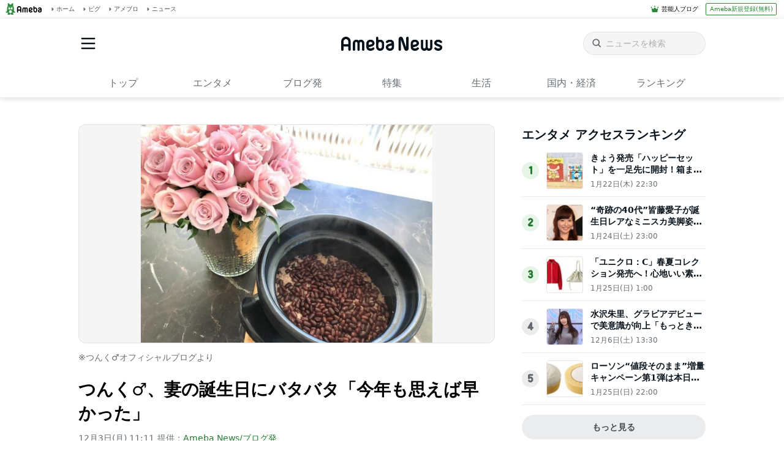

--- FILE ---
content_type: text/html; charset=utf-8
request_url: https://www.google.com/recaptcha/api2/aframe
body_size: 258
content:
<!DOCTYPE HTML><html><head><meta http-equiv="content-type" content="text/html; charset=UTF-8"></head><body><script nonce="RK-u-WJnpAGA-CsTbMMOhQ">/** Anti-fraud and anti-abuse applications only. See google.com/recaptcha */ try{var clients={'sodar':'https://pagead2.googlesyndication.com/pagead/sodar?'};window.addEventListener("message",function(a){try{if(a.source===window.parent){var b=JSON.parse(a.data);var c=clients[b['id']];if(c){var d=document.createElement('img');d.src=c+b['params']+'&rc='+(localStorage.getItem("rc::a")?sessionStorage.getItem("rc::b"):"");window.document.body.appendChild(d);sessionStorage.setItem("rc::e",parseInt(sessionStorage.getItem("rc::e")||0)+1);localStorage.setItem("rc::h",'1769528779816');}}}catch(b){}});window.parent.postMessage("_grecaptcha_ready", "*");}catch(b){}</script></body></html>

--- FILE ---
content_type: application/javascript; charset=utf-8
request_url: https://fundingchoicesmessages.google.com/f/AGSKWxVPom2Ei-PCBre8JBTBFIx5nR8dTuZN3uWKIvzFX478ggJb7VdRoHGP79nMefb3vDHrau1yPDhTj4ZPaTLmgiis9TGIolEHQE4vlTl2QdFsW1uC3Rs4KLVQrxyx7-oFZeYhkKYqGUguBYe2Bxj_uouOucTgtQNmMvJse8yGG0zlaLtMqH8ST1BRF5IE/_/flatad./tvgdartads./ads?zone=/adengine./adv_link.
body_size: -1287
content:
window['af463939-b02a-4a79-b974-88d08206211a'] = true;